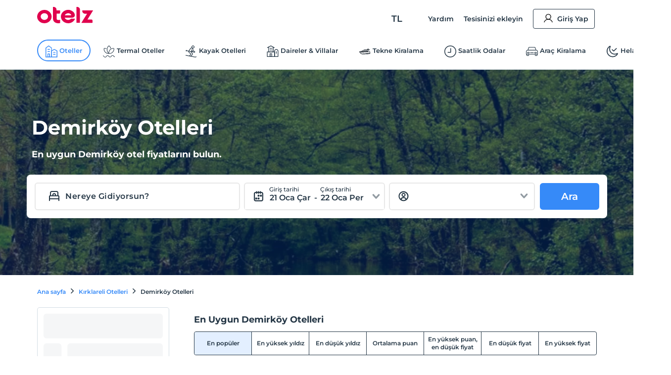

--- FILE ---
content_type: application/javascript
request_url: https://edge-cdn.otelz.com/app/44647/_next/static/chunks/pages/%5B...common%5D-9d8972864332c280.js
body_size: 256
content:
(self.webpackChunk_N_E=self.webpackChunk_N_E||[]).push([[317],{42731:function(n,u,_){(window.__NEXT_P=window.__NEXT_P||[]).push(["/[...common]",function(){return _(41912)}])},41912:function(n,u,_){"use strict";_.r(u),_.d(u,{__N_SSG:function(){return r}});var t=_(41397),r=!0;u.default=t.Z}},function(n){n.O(0,[696,3807,9705,12,751,1737,1397,9774,2888,179],(function(){return u=42731,n(n.s=u);var u}));var u=n.O();_N_E=u}]);

--- FILE ---
content_type: image/svg+xml
request_url: https://edge-cdn.otelz.com/app/icons/close.svg
body_size: 321
content:
<svg width="16" height="16" xmlns="http://www.w3.org/2000/svg">
    <path
        d="M12.685 2.027a.877.877 0 011.267-.016c.367.337.367.915.008 1.274L9.266 8l4.707 4.707c.34.311.366.827.085 1.187l-.077.087a.913.913 0 01-.633.269.913.913 0 01-.633-.269L7.999 9.266l-4.714 4.715a.925.925 0 01-.52.261l-.113.008a.905.905 0 01-.625-.261c-.368-.337-.368-.915-.009-1.274l4.694-4.716-4.685-4.706a.875.875 0 01-.096-1.174l.08-.092a.88.88 0 011.274-.008L8 6.733z"
        fill="#243645"
    />
</svg>

--- FILE ---
content_type: image/svg+xml
request_url: https://edge-cdn.otelz.com/app/icons/icon-filter-black.svg
body_size: 545
content:
<svg width="24" height="24" viewBox="0 0 24 24" xmlns="http://www.w3.org/2000/svg">
    <path d="M20.591 3.588a1.552 1.552 0 0 0-1.381-.838H4.81c-.583 0-1.117.322-1.382.838a1.52 1.52 0 0 0 .142 1.615l6.09 8.011v7.504c0 .584.336 1.116.863 1.373.521.255 1.142.2 1.61-.143l1.598-1.174c.393-.288.626-.744.626-1.23v-6.33l6.091-8.01a1.518 1.518 0 0 0 .143-1.616zm-1.336.708-6.245 8.212a.75.75 0 0 0-.153.454v6.582c0 .006-.004.014-.013.021l-1.599 1.174a.064.064 0 0 1-.064.004c-.014-.007-.02-.017-.02-.025v-7.756a.75.75 0 0 0-.154-.454L4.764 4.296c-.005-.008-.006-.015-.002-.022.006-.013.025-.024.047-.024h14.4c.023 0 .041.01.048.024.004.007.003.014-.002.021z" fill="#243645" fill-rule="nonzero" stroke="#243645"/>
</svg>
